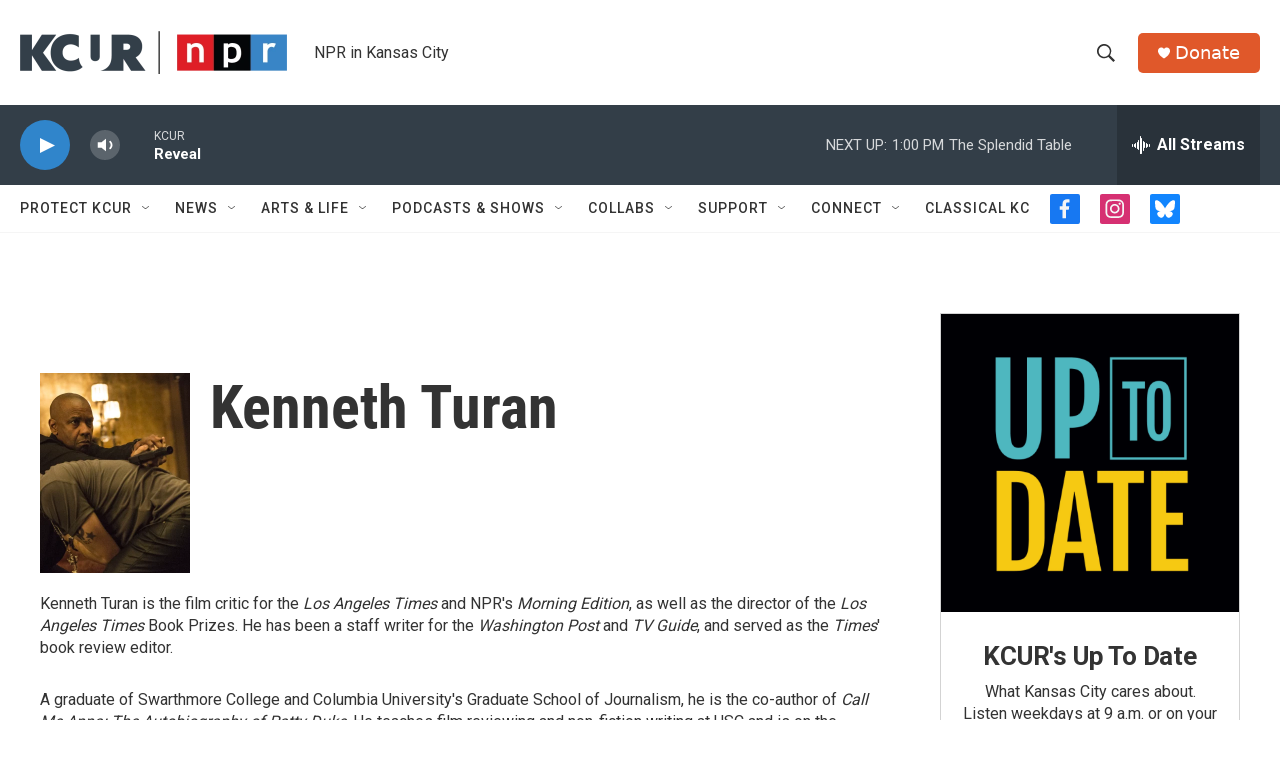

--- FILE ---
content_type: text/html; charset=utf-8
request_url: https://www.google.com/recaptcha/api2/aframe
body_size: 266
content:
<!DOCTYPE HTML><html><head><meta http-equiv="content-type" content="text/html; charset=UTF-8"></head><body><script nonce="l41td_euksSGq0Y6rL4Gwg">/** Anti-fraud and anti-abuse applications only. See google.com/recaptcha */ try{var clients={'sodar':'https://pagead2.googlesyndication.com/pagead/sodar?'};window.addEventListener("message",function(a){try{if(a.source===window.parent){var b=JSON.parse(a.data);var c=clients[b['id']];if(c){var d=document.createElement('img');d.src=c+b['params']+'&rc='+(localStorage.getItem("rc::a")?sessionStorage.getItem("rc::b"):"");window.document.body.appendChild(d);sessionStorage.setItem("rc::e",parseInt(sessionStorage.getItem("rc::e")||0)+1);localStorage.setItem("rc::h",'1768759250418');}}}catch(b){}});window.parent.postMessage("_grecaptcha_ready", "*");}catch(b){}</script></body></html>